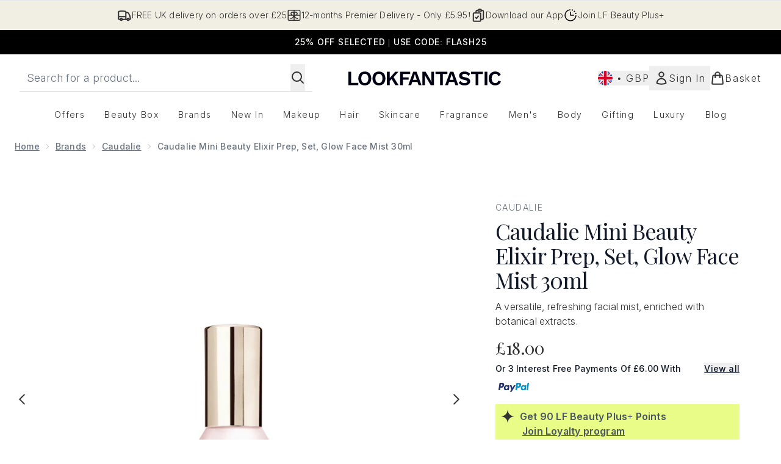

--- FILE ---
content_type: text/html
request_url: https://www.lookfantastic.com/fragments/productThumbnailFragment?masterSku=10349039
body_size: -2653
content:
<li class="mr-6"><button class="product-thumbnail" aria-label="Open image  2 (Caudalie Mini Beauty Elixir Prep, Set, Glow Face Mist 30ml )"><figure class="pointer-events-none thumbnail-image aspect-square"> <picture>   <img src="https://www.lookfantastic.com/images?url=https://static.thcdn.com/productimg/original/10349039-1755237762957754.jpg&format=webp&auto=avif&width=100&height=100&fit=cover" alt="Caudalie Mini Beauty Elixir Prep, Set, Glow Face Mist 30ml  Image 2" loading="lazy" width="100" height="100" class="max-w-none cursor-pointer  object-cover mx-auto" decoding="auto" fetchpriority="low">  </picture>    </figure></button></li><li class="mr-6"><button class="product-thumbnail" aria-label="Open image  3 (Caudalie Mini Beauty Elixir Prep, Set, Glow Face Mist 30ml )"><figure class="pointer-events-none thumbnail-image aspect-square"> <picture>   <img src="https://www.lookfantastic.com/images?url=https://static.thcdn.com/productimg/original/10349039-1995237762976564.jpg&format=webp&auto=avif&width=100&height=100&fit=cover" alt="Caudalie Mini Beauty Elixir Prep, Set, Glow Face Mist 30ml  Image 3" loading="lazy" width="100" height="100" class="max-w-none cursor-pointer  object-cover mx-auto" decoding="auto" fetchpriority="low">  </picture>    </figure></button></li><li class="mr-6"><button class="product-thumbnail" aria-label="Open image  4 (Caudalie Mini Beauty Elixir Prep, Set, Glow Face Mist 30ml )"><figure class="pointer-events-none thumbnail-image aspect-square"> <picture>   <img src="https://www.lookfantastic.com/images?url=https://static.thcdn.com/productimg/original/10349039-2025237763003693.jpg&format=webp&auto=avif&width=100&height=100&fit=cover" alt="Caudalie Mini Beauty Elixir Prep, Set, Glow Face Mist 30ml  Image 4" loading="lazy" width="100" height="100" class="max-w-none cursor-pointer  object-cover mx-auto" decoding="auto" fetchpriority="low">  </picture>    </figure></button></li><li class="mr-6"><button class="product-thumbnail" aria-label="Open image  5 (Caudalie Mini Beauty Elixir Prep, Set, Glow Face Mist 30ml )"><figure class="pointer-events-none thumbnail-image aspect-square"> <picture>   <img src="https://www.lookfantastic.com/images?url=https://static.thcdn.com/productimg/original/10349039-1675237763030912.jpg&format=webp&auto=avif&width=100&height=100&fit=cover" alt="Caudalie Mini Beauty Elixir Prep, Set, Glow Face Mist 30ml  Image 5" loading="lazy" width="100" height="100" class="max-w-none cursor-pointer  object-cover mx-auto" decoding="auto" fetchpriority="low">  </picture>    </figure></button></li><li class="mr-6"><button class="product-thumbnail" aria-label="Open image  6 (Caudalie Mini Beauty Elixir Prep, Set, Glow Face Mist 30ml )"><figure class="pointer-events-none thumbnail-image aspect-square"> <picture>   <img src="https://www.lookfantastic.com/images?url=https://static.thcdn.com/productimg/original/10349039-9345237763057777.jpg&format=webp&auto=avif&width=100&height=100&fit=cover" alt="Caudalie Mini Beauty Elixir Prep, Set, Glow Face Mist 30ml  Image 6" loading="lazy" width="100" height="100" class="max-w-none cursor-pointer  object-cover mx-auto" decoding="auto" fetchpriority="low">  </picture>    </figure></button></li><li class="mr-6"><button class="product-thumbnail" aria-label="Open image  7 (Caudalie Mini Beauty Elixir Prep, Set, Glow Face Mist 30ml )"><figure class="pointer-events-none thumbnail-image aspect-square"> <picture>   <img src="https://www.lookfantastic.com/images?url=https://static.thcdn.com/productimg/original/10349039-7285237763087492.jpg&format=webp&auto=avif&width=100&height=100&fit=cover" alt="Caudalie Mini Beauty Elixir Prep, Set, Glow Face Mist 30ml  Image 7" loading="lazy" width="100" height="100" class="max-w-none cursor-pointer  object-cover mx-auto" decoding="auto" fetchpriority="low">  </picture>    </figure></button></li>